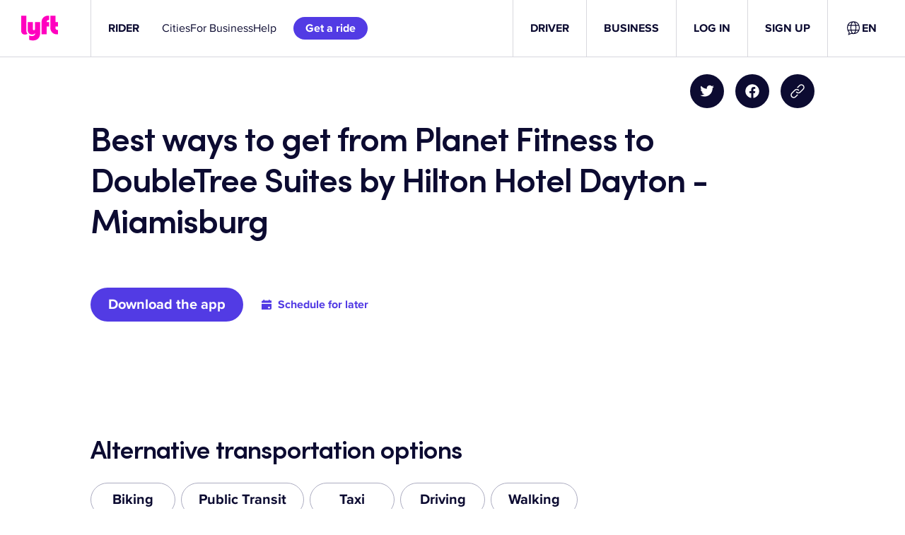

--- FILE ---
content_type: text/css
request_url: https://tags.srv.stackadapt.com/sa.css
body_size: -11
content:
:root {
    --sa-uid: '0-2e656462-b25f-58f7-57e4-d4717e48d84a';
}